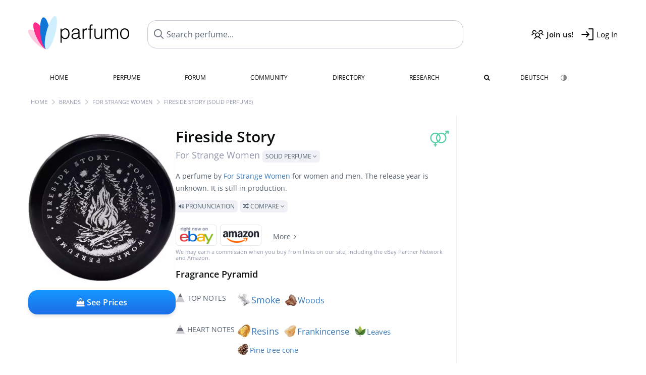

--- FILE ---
content_type: text/html; charset=UTF-8
request_url: https://www.parfumo.com/Perfumes/For_Strange_Women/fireside-story-solid-perfume
body_size: 10920
content:

<!DOCTYPE html>

<html lang="en">

	<head>
		
				<meta name="google-site-verification" content="zxJUhAYvkrWKUiYnD8mz27WHweO2nORrD06ONz9gECs">		<meta name="p:domain_verify" content="79c9b1baaf16bed67e4ba17dde6eee91"/>
		<meta name="fo-verify" content="48fe1994-cec3-46d7-8168-e8f1a7f889ef">
		<meta charset="utf-8">
				<meta name="viewport" content="width=device-width, initial-scale=1.0, viewport-fit=cover">
		<meta name="description" content="Fireside Story For Strange Women in the fragrance directory ✓ All details & how it smells like » Discover more">
<meta name="keywords" content="Fireside Story (Solid Perfume), For Strange Women, Perfumes, Scents, Reviews, Test Report, Comments, Rating, Description, Perfumer">
<link rel="alternate" hreflang="en" href="https://www.parfumo.com/Perfumes/For_Strange_Women/fireside-story-solid-perfume">
<link rel="alternate" hreflang="de" href="https://www.parfumo.de/Parfums/For_Strange_Women/fireside-story-solid-perfume">
<meta property="og:title" content="Fireside Story (Solid Perfume) by For Strange Women">
<meta property="og:url" content="https://www.parfumo.com/Perfumes/For_Strange_Women/fireside-story-solid-perfume">
	<meta property="og:image" content="https://media.parfumo.com/perfume_social/26/26d314-fireside-story-solid-perfume-for-strange-women_1200.jpg?format=jpg&quality=90">
<meta property="og:description" content="A perfume by For Strange Women for women and men. The release year is unknown. It is still in production.  Pronunciation  Compare ">
<meta property="fb:app_id" content="579271048801671">
<meta property="og:site_name" content="Parfumo">				<meta name="theme-color" content="#f0f1f6">				<link rel="preload" href="https://assets.parfumo.de/css/_style_defer10800.css" as="style" onload="this.onload=null;this.rel='stylesheet'">
<noscript><link rel="https://assets.parfumo.de/css/_style_defer10800.css" href="styles.css"></noscript>
<link rel="stylesheet" href="https://assets.parfumo.de/css/_style10800.css">


		<link rel="apple-touch-icon" sizes="57x57" href="https://images.parfumo.de/favi/apple-icon-57x57.png">
<link rel="apple-touch-icon" sizes="60x60" href="https://images.parfumo.de/favi/apple-icon-60x60.png">
<link rel="apple-touch-icon" sizes="72x72" href="https://images.parfumo.de/favi/apple-icon-72x72.png">
<link rel="apple-touch-icon" sizes="76x76" href="https://images.parfumo.de/favi/apple-icon-76x76.png">
<link rel="apple-touch-icon" sizes="114x114" href="https://images.parfumo.de/favi/apple-icon-114x114.png">
<link rel="apple-touch-icon" sizes="120x120" href="https://images.parfumo.de/favi/apple-icon-120x120.png">
<link rel="apple-touch-icon" sizes="144x144" href="https://images.parfumo.de/favi/apple-icon-144x144.png">
<link rel="apple-touch-icon" sizes="152x152" href="https://images.parfumo.de/favi/apple-icon-152x152.png">
<link rel="apple-touch-icon" sizes="180x180" href="https://images.parfumo.de/favi/apple-icon-180x180.png">
<link rel="icon" type="image/png" sizes="192x192"  href="https://images.parfumo.de/favi/android-icon-192x192.png">
<link rel="icon" type="image/png" sizes="32x32" href="https://images.parfumo.de/favi/favicon-32x32.png">
<link rel="icon" type="image/png" sizes="96x96" href="https://images.parfumo.de/favi/favicon-96x96.png">
<link rel="icon" type="image/png" sizes="16x16" href="https://images.parfumo.de/favi/favicon-16x16.png">
<meta name="msapplication-TileColor" content="#ffffff">
<meta name="msapplication-TileImage" content="https://images.parfumo.de/favi/ms-icon-144x144.png">
<meta name="theme-color" content="#ffffff">	
		<script>
	function _typeof(t) {
		return (_typeof = "function" == typeof Symbol && "symbol" == typeof Symbol.iterator ? function(t) {
			return typeof t
		} : function(t) {
			return t && "function" == typeof Symbol && t.constructor === Symbol && t !== Symbol.prototype ? "symbol" : typeof t
		})(t)
	}! function() {
		for (var t, e, o = [], n = window, r = n; r;) {
			try {
				if (r.frames.__tcfapiLocator) {
					t = r;
					break
				}
			} catch (t) {}
			if (r === n.top) break;
			r = n.parent
		}
		t || (function t() {
			var e = n.document,
				o = !!n.frames.__tcfapiLocator;
			if (!o)
				if (e.body) {
					var r = e.createElement("iframe");
					r.style.cssText = "display:none", r.name = "__tcfapiLocator", e.body.appendChild(r)
				} else setTimeout(t, 5);
			return !o
		}(), n.__tcfapi = function() {
			for (var t = arguments.length, n = new Array(t), r = 0; r < t; r++) n[r] = arguments[r];
			if (!n.length) return o;
			"setGdprApplies" === n[0] ? n.length > 3 && 2 === parseInt(n[1], 10) && "boolean" == typeof n[3] && (e = n[3], "function" == typeof n[2] && n[2]("set", !0)) : "ping" === n[0] ? "function" == typeof n[2] && n[2]({
				gdprApplies: e,
				cmpLoaded: !1,
				cmpStatus: "stub"
			}) : o.push(n)
		}, n.addEventListener("message", (function(t) {
			var e = "string" == typeof t.data,
				o = {};
			if (e) try {
				o = JSON.parse(t.data)
			} catch (t) {} else o = t.data;
			var n = "object" === _typeof(o) ? o.__tcfapiCall : null;
			n && window.__tcfapi(n.command, n.version, (function(o, r) {
				var a = {
					__tcfapiReturn: {
						returnValue: o,
						success: r,
						callId: n.callId
					}
				};
				t && t.source && t.source.postMessage && t.source.postMessage(e ? JSON.stringify(a) : a, "*")
			}), n.parameter)
		}), !1))
	}();
</script>

<script>
	window._sp_queue = [];
	window._sp_ = {
		config: {
			accountId: 1061,
			baseEndpoint: 'https://cdn.privacy-mgmt.com',

			gdpr: {},
			events: {
				onMessageChoiceSelect: function() {
					console.log('[event] onMessageChoiceSelect', arguments);
				},
				onMessageReady: function() {
					console.log('[event] onMessageReady', arguments);
				},
				onMessageChoiceError: function() {
					console.log('[event] onMessageChoiceError', arguments);
				},
				onPrivacyManagerAction: function() {
					console.log('[event] onPrivacyManagerAction', arguments);
				},
				onPMCancel: function() {
					console.log('[event] onPMCancel', arguments);
				},
				onMessageReceiveData: function() {
					console.log('[event] onMessageReceiveData', arguments);
				},
				onSPPMObjectReady: function() {
					console.log('[event] onSPPMObjectReady', arguments);
				},
				onConsentReady: function(consentUUID, euconsent) {
					console.log('[event] onConsentReady', arguments);
				},
				onError: function() {
					console.log('[event] onError', arguments);
				},
			}
		}
	}
</script>
<script src="https://cdn.privacy-mgmt.com/unified/wrapperMessagingWithoutDetection.js" async></script>
<script>
	var uuSymplr, allCookiesSymplr = document.cookie.split(";").map((e => e.split("="))).reduce(((e, [i, o]) => ({
		...e,
		[i.trim()]: decodeURIComponent(o)
	})), {});

	function createCookieSymplr(e, i) {
		var o = e;
		if (void 0 === (uuSymplr = allCookiesSymplr.uniqueUser)) {
			let e = (Date.now() + window.navigator.userAgent + websiteSymplr).toString();
			uuSymplr = sha256(e), document.cookie = `uniqueUser=${uuSymplr};max-age=31536000;path=/;SameSite=Strict; Secure`
		}
		if (o) {
			var u = allCookiesSymplr.uniqueUserLi;
			void 0 === u && (u = sha256(i), document.cookie = `uniqueUserLi=${u};max-age=31536000;path=/;SameSite=Strict; Secure`), uuSymplr = u
		} else document.cookie = "uniqueUserLi=; max-age=0"
	}
</script>

	<script>
		var dataLayer = [];
		dataLayer.push({
			'seite': 'parfumo.com'
		});
		dataLayer.push({
			'ads': 'true'
		});
					dataLayer.push({
				'video': 'false'
			});
							if (window.innerWidth <= 450) {
				dataLayer.push({
					'sonderanzeigen': 'false'
				});
			} else {
				dataLayer.push({
					'sonderanzeigen': 'false'
				});
			}
					</script>
	<script async src="https://cdns.symplr.de/parfumo.com/parfumo.js"></script>

							<script async src="https://www.googletagmanager.com/gtag/js?id=G-47SHE0CVWT"></script>
		<script>
			window.dataLayer = window.dataLayer || [];
			function gtag() {
				dataLayer.push(arguments);
			}
			gtag('js', new Date());
			gtag('config', 'G-47SHE0CVWT');
		</script>
	
				<title>Fireside Story by For Strange Women (Solid Perfume) » Reviews & Perfume Facts</title>
			</head>

<body>

<div id="disable_div"></div>


	<div class="header-wrapper">
		<header>
			<div class="header-v2" id="page-top">

	<div class="pre-nav flex">

		<div class="left">
			<div class="logo-holder-v2" itemscope itemtype="https://schema.org/Organization">
				<a href="https://www.parfumo.com" itemprop="url"><img src="https://images.parfumo.de/logos/logo.png" class="logo-v2" alt="Parfumo - the Perfume Community" itemprop="logo"></a>
			</div>
		</div>
		<!-- end left -->

		<div id="search-top" class="middle search hide-mobile">
			<form action="https://www.parfumo.com/s_perfumes_x.php" method="get" class="form-s-ext">
				<input type="hidden" name="in" value="1">
				<div class="search-top-a">
					<input id="s_top" class="action-livesearch" data-wearing-perfume-id="0" name="filter" type="text" value="" spellcheck="false" autocomplete="off" placeholder="Search perfume..." aria-label="Search perfume..."><button type="submit" class="btn-s-ext"><i class="fa fa-angle-right"></i></button>
				</div>
			</form>
			<div id="livesearch"></div>
		</div>
		<!-- end middle -->

		<div class="right">
			<div class="header-icons flex">
				<div class="icon search pointer" onclick="toggleSearch()"></div>
				<div class="icon login-reg register pointer"><a href="https://www.parfumo.com/account/register" class="black"><span class="bold">Join us!</span></a></div>
				<div id="login-btn" class="icon login-reg login pointer black"><span>Log In</span></div>
				<div id="sb-btn" class="icon sb pointer"></div>
			</div>
		</div>
		<!-- end right -->

	</div>
	<!-- end pre-nav -->

	<div class="nav-container">
		<nav class="navi">
			<a href="https://www.parfumo.com" class="">Home</a>
			<a href="https://www.parfumo.com/Perfumes" class="">Perfume</a>
			<a href="https://www.parfumo.com/forums" class="">Forum</a>
			<a href="https://www.parfumo.com/Community" class="">Community</a>
			<a href="https://www.parfumo.com/Brands" class="">Directory</a>
			<a href="https://www.parfumo.com/fdb" class="research" title="Research">Research</a>
			<a href="https://www.parfumo.com/search?show_search=1" class=""><i class="fa fa-search" title="Advanced Search"></i></a>
			<div>
				<a href="https://www.parfumo.de/Parfums/For_Strange_Women/fireside-story-solid-perfume" class="secondary">Deutsch</a>
				<a href="#" class="action_darkmode secondary" title="Dark Mode"><img src="https://images.parfumo.de/nav_darkmode.png" alt="Dark Mode" class="navi_icon"><span class="hide-desktop"> Dark</span></a>
	</div>
		</nav>
	</div>
</div>

<div class="nav-bottom cb"></div>

<div class="login-container grey-box mt-0-5 hide">
	<div class="login-container-form">
		<div class="text-lg bold mt-2 mb-1">Log in</div>
		<form action="https://www.parfumo.com/board/login.php" method="post">
			<input type="hidden" name="autologin" value="checked">
			<input type="hidden" name="login" value="Login">
			<input type="hidden" name="redirect" value="">			<div class="pb-1">
				<input type="text" placeholder="Username" name="username" id="username" class="uk-input"><br>
				<input type="password" placeholder="Password" name="password" id="password" class="uk-input" style="margin-top: 4px;"><br>
				<button class="pbtn pbtn-blue login-btn w-100 mt-1" type="submit">Log In</button>
				<div class="cb"></div>
				<div class="mt-1"><a href="https://www.parfumo.com/account/password_forgot">Forgot your Password?</a></div>
				<div class="mt-1"><a href=" https://www.parfumo.com/account/register">Create new account</a></div>
			</div>
		</form>
	</div>
</div>
<div class="nav-bottom cb"></div>
		</header>
	</div>

			<div class="bc_wrapper"><div id="bc_holder" class="flex w-100"><div class="bc_link"><a href="https://www.parfumo.com">Home</a></div><div class="bc_sep"></div><div class="bc_link"><a href="https://www.parfumo.com/Brands">Brands</a></div><div class="bc_sep"></div><div class="bc_link"><a href="https://www.parfumo.com/Perfumes/For_Strange_Women">For Strange Women</a></div><div class="bc_sep"></div><div class="bc_link">Fireside Story (Solid Perfume)</div></div></div>
	
	<div class="body-wrapper w-100">

		<div class="page-wrapper">
<div class="content_wrapper">

	<div class="main">
		
<div class="mb-3" >
	<div id="pd_order">

		<div id="pd_inf" class="pd_order" data-index="1">

			<main>
	
	<div class="perfume-details-layout">
		<div class="p_images_section">
				<div class="p_image_wrapper">
		<div id="p_image_holder_no_imagery" class="text-center">

																<a href="https://media.parfumo.com/perfumes/26/26d314-fireside-story-solid-perfume-for-strange-women_1200.jpg?width=720&aspect_ratio=1:1" class="p_img">						<img src="https://media.parfumo.com/perfumes/26/26d314-fireside-story-solid-perfume-for-strange-women_1200.jpg?width=720&aspect_ratio=1:1" alt="Fireside Story (Solid Perfume) by For Strange Women" title="Fireside Story (Solid Perfume) by For Strange Women" class="p-main-img" fetchpriority="high" itemprop="image">
						</a>												
						
			<div class="comp_pr_box">
																						<a href="https://www.parfumo.com/Perfumes/For_Strange_Women/fireside-story-solid-perfume/prices?ref=cGRfZGVza3RvcA==&btn=vari2" class="comp_pr_btn comp_pr_btn_off2 pointer"><i class="fa fa-shopping-bag" aria-hidden="true"></i> See Prices</a>
																		</div>

		</div>

		<div class="comp_pr_box_mob">
			<div>
																						<a href="https://www.parfumo.com/Perfumes/For_Strange_Women/fireside-story-solid-perfume/prices?ref=cGRfbW9iaWxl&btn=vari1" class="comp_pr_btn comp_pr_btn_off1 pointer"><i class="fa fa-shopping-cart" aria-hidden="true"></i> See Prices</a>
																		</div>
			<div>
						<div class="aff_images">
			

	<div class="btn_aff"><a href="https://www.ebay.com/sch/180345/i.html?_from=R40&_nkw=For%2BStrange%2BWomen%2BFireside%2BStory%2BSolid%2BPerfume&mkcid=1&mkrid=711-53200-19255-0&siteid=0&campid=5337977657&toolid=20008&mkevt=1" rel="noopener" target="_blank"><img src="https://images.parfumo.de/affi/eb1_en.png" alt="Search" class="ea"></a></div>

	<div class="btn_aff"><a href="https://www.amazon.com/gp/search?ie=UTF8&tag=parfumrnet-20&linkCode=ur2&linkId=dd373524ed33d6512f03a03199f228a0&camp=1789&creative=9325&index=beauty&keywords=For+Strange+Women+Fireside+Story+Solid+Perfume" rel="noopener" target="_blank"><img src="https://images.parfumo.de/affi/ama1.png" alt="" class="ea"></a></div>
							<a href="https://www.parfumo.com/Perfumes/For_Strange_Women/fireside-story-solid-perfume/prices?ref=YmFy" class="btn_aff_more text-sm grey nowrap pointer">More <i class="fa fa-angle-right ml-0-5" aria-hidden="true"></i></a>		</div>
					<div class="lightgrey text-3xs">We may earn a commission when you buy from links on our site, including the eBay Partner Network and Amazon.</div>
					</div>
		</div>
		</div>

		
		<div id="prices" class="magic_modal"></div>

		
		</div>

		<div class="p_details_container">
			<div class="p_details_section">
				<div class="p_gender_big lightgreen fr pl-0-5 mt-0-5"><i class="fa fa-venus-mars"></i></div>				<h1 class="p_name_h1" itemprop="name">Fireside Story <span itemprop="brand" itemscope itemtype="http://schema.org/Brand"><span class="p_brand_name nobold"><a href="https://www.parfumo.com/Perfumes/For_Strange_Women" itemprop="url" class="lightgrey"><span itemprop="name">For Strange Women</span></a> <span class="p_con label_a pointer upper">Solid Perfume <i class="fa fa-angle-down grey" aria-hidden="true"></i></span></span></span></h1>																							</div>

			<div class="p_details_section_second">
																										
			
			
			
			<div class="p_details_desc grey text-sm leading-6 mt-0-5 mb-2">
				<span itemprop="description">A perfume by <a href="https://www.parfumo.com/Perfumes/For_Strange_Women">For Strange Women</a> for women and men. The release year is unknown. It is still in production.<br> <span class="label_a upper pointer action_play mt-1" data-sound="https://media.parfumo.com/perfum_sounds/perfumes/8c/8c_7fbd94384fdbf14dcc191a9a893a2a7270447d55.mp3"><i class="fa fa-volume-up" aria-hidden="true"></i> Pronunciation</span> <span class="p_compare label_a upper pointer mt-1" data-perfume-id="150928" data-perfume-name="Fireside Story (Solid Perfume)" data-brand-name="For Strange Women" data-brand-url="For_Strange_Women" data-perfume-url="fireside-story-solid-perfume"><i class="fa fa-random" aria-hidden="true"></i> Compare <i class="fa fa-angle-down" aria-hidden="true"></i></span</span>
			</div>

			<div id="comparison_search_container" class="mt-1 mb-1 hide">
				<div class="grey-box">
					<input type="text" id="comparison_search_input" class="uk-input" autocomplete="off" placeholder="Search perfume to compare..." onkeyup="showResultComparison(event)">

					<div id="comparison_suggestions" class="hide">
						<div class="text-2xs lightgrey upper mb-1 mt-2">Similar fragrances</div>
						<div id="comparison_sim_wrapper" class="comparison_sim_grid"></div>
					</div>

					<div class="ls_popup_wrap">
						<div class="ls_popup" id="comparison_search_results"></div>
					</div>
				</div>
			</div>

						<div class="ab_wrapper_mobile">
				<div class="ab_holder_mobile">
					<div class="mt-2 mb-3"><div class="" id="parfumo_medium_rectangle_2"></div></div>				</div>
			</div>

			<div class="aff-bar-desktop mt-1 mb-1">
											<div class="aff_images">
			

	<div class="btn_aff"><a href="https://www.ebay.com/sch/180345/i.html?_from=R40&_nkw=For%2BStrange%2BWomen%2BFireside%2BStory%2BSolid%2BPerfume&mkcid=1&mkrid=711-53200-19255-0&siteid=0&campid=5337977657&toolid=20008&mkevt=1" rel="noopener" target="_blank"><img src="https://images.parfumo.de/affi/eb1_en.png" alt="Search" class="ea"></a></div>

	<div class="btn_aff"><a href="https://www.amazon.com/gp/search?ie=UTF8&tag=parfumrnet-20&linkCode=ur2&linkId=dd373524ed33d6512f03a03199f228a0&camp=1789&creative=9325&index=beauty&keywords=For+Strange+Women+Fireside+Story+Solid+Perfume" rel="noopener" target="_blank"><img src="https://images.parfumo.de/affi/ama1.png" alt="" class="ea"></a></div>
							<a href="https://www.parfumo.com/Perfumes/For_Strange_Women/fireside-story-solid-perfume/prices?ref=YmFy" class="btn_aff_more text-sm grey nowrap pointer">More <i class="fa fa-angle-right ml-0-5" aria-hidden="true"></i></a>		</div>
					<div class="lightgrey text-3xs">We may earn a commission when you buy from links on our site, including the eBay Partner Network and Amazon.</div>
									</div>

			

	<div class="flex vm mb-1">
		<h2 class="text-lg bold">Fragrance Pyramid</h2>
	</div>
	<div class="notes_list mb-2">
													<div class="pyramid_block nb_t w-100 mt-2">
					<div class="left text-sm upper grey vt nowrap">
						<img src="https://images.parfumo.de/pyr_top.png" alt="Top Notes" class="pyramid-icon"> Top Notes					</div>
					<div class="right"><span class="clickable_note_img notefont5" data-nt="t" data-n_id="2359"><span class="nowrap pointer"><img src="https://media.parfumo.com/notes/32/32_c9698295094f018e72b3aff5d4b64617d63ca71a_1200.jpg?width=50&aspect_ratio=1:1" alt="Smoke" loading="lazy" class="np np5">Smoke</span></span> <span class="clickable_note_img notefont3" data-nt="t" data-n_id="1162"><span class="nowrap pointer"><img src="https://media.parfumo.com/notes/cd/cd_aba64ce93c312e5a5a592ab6670115c0636d8637_1200.jpg?width=46&aspect_ratio=1:1" alt="Woods" loading="lazy" class="np np3">Woods</span></span> </div>
				</div>
												<div class="pyramid_block nb_m w-100 mt-2">
					<div class="left text-sm upper grey vt nowrap">
						<img src="https://images.parfumo.de/pyr_middle.png" alt="Heart Notes" class="pyramid-icon"> Heart Notes					</div>
					<div class="right"><span class="clickable_note_img notefont5" data-nt="m" data-n_id="1019"><span class="nowrap pointer"><img src="https://media.parfumo.com/notes/e5/e5_cb8d4161033ddc4c3e5c8f35fc2837283f519bed_1200.jpg?width=50&aspect_ratio=1:1" alt="Resins" loading="lazy" class="np np5">Resins</span></span> <span class="clickable_note_img notefont4" data-nt="m" data-n_id="3032"><span class="nowrap pointer"><img src="https://media.parfumo.com/notes/a3/a3_41622df37a8a8f19c3b529cbf529671348e20153_1200.jpg?width=48&aspect_ratio=1:1" alt="Frankincense" loading="lazy" class="np np4">Frankincense</span></span> <span class="clickable_note_img notefont2" data-nt="m" data-n_id="389"><span class="nowrap pointer"><img src="https://media.parfumo.com/notes/4d/4d_f9af115667d621a615d5a1da0ce1db4c09746280_1200.jpg?width=44&aspect_ratio=1:1" alt="Leaves" loading="lazy" class="np np2">Leaves</span></span> <span class="clickable_note_img notefont1" data-nt="m" data-n_id="7011"><span class="nowrap pointer"><img src="https://media.parfumo.com/notes/08/08_b4541ad6b469e5d9ca8752f0fb2b99c529a96fa0_1200.jpg?width=44&aspect_ratio=1:1" alt="Pine tree cone" loading="lazy" class="np np1">Pine tree cone</span></span> </div>
				</div>
												<div class="pyramid_block nb_b w-100 mt-2">
					<div class="left text-sm upper grey vt nowrap">
						<img src="https://images.parfumo.de/pyr_base.png" alt="Base Notes" class="pyramid-icon"> Base Notes					</div>
					<div class="right"><span class="clickable_note_img notefont2" data-nt="b" data-n_id="2871"><span class="nowrap pointer"><img src="https://media.parfumo.com/notes/8d/8d_47412bd21dd7d2cce77ea53c67717a822f7f1482_1200.jpg?width=44&aspect_ratio=1:1" alt="Vanilla" loading="lazy" class="np np2">Vanilla</span></span> </div>
				</div>
						</div>
	
									
			<div class="lightgrey text-2xs leading-6">No ratings yet.</div>
	

			<div class="lightgrey text-2xs leading-6">Submitted by <a href="https://www.parfumo.com/Users/Frankie/Research" class="lightgrey">Frankie</a> · last update on  08/31/2022.</div>
			<div class="mb-1">
				<span class="text-3xs lightgrey2 upper pointer" onclick="toggleResearchInfo(150928, '21f3d30eb74d478c8f52b3ac081f4d33')"><i class="fa fa-check-circle"></i> Source-backed & verified <i class="fa fa-angle-down arr-research-info"></i></span>
			</div>
			<div id="research_info_box" class="grey-box mb-1" style="display:none;"></div>

		</div>
		</div>
	</div>

	<div class="cb" id="edit"></div>

			<div class="edition_holder concentration_edition_holder rounded">
	<div class="p_box_infos">
		<div class="text-m bold mt-1">Variant of the fragrance concentration</div>
		<div class="leading-7 mt-1">
			This is a variant of the perfume <a href="https://www.parfumo.com/Perfumes/For_Strange_Women/fireside-story-perfume-oil" id="perfumetooltip44311">Fireside Story (Perfume Oil) by For Strange Women</a>, which differs in concentration.		</div>
	</div>
</div>
</main>





							<div class="ptabs-container pd-nav ptabs-invert mt-1 mb-1"><nav class="flex ptabs "><div><a href="https://www.parfumo.com/action/dologin"><img src="https://images.parfumo.de/icon_collection_36.png" alt="Collection" class="ptab-image"> Collection</a></div><div><a href="https://www.parfumo.com/action/dologin"><img src="https://images.parfumo.de/icon_rate_36.png" alt="Rate" class="ptab-image"> Rate</a></div><div class="pd_inspiration" data-o="inspiration"><span><img src="https://images.parfumo.de/icon_inspiration_36.png" alt="Inspiration" class="ptab-image"> Inspiration</span></div><div><a href="https://www.parfumo.com/action/dologin"><img src="https://images.parfumo.de/icon_classify_36.png" alt="Classify" class="ptab-image"> Classify</a></div><div><a href="https://www.parfumo.com/action/dologin"><img src="https://images.parfumo.de/icon_notes_36.png" alt="Notes" class="ptab-image"> Notes</a></div><div><a href="https://www.parfumo.com/action/dologin"><img src="https://images.parfumo.de/icon_spray_2_36.png" alt="Tracker" class="ptab-image"> Tracker</a></div></nav></div>			
			
		</div>

					<div class="pd_order" data-index="2">
<div class="mt-3 pointer">
	<h2 class="text-2xl"><span class="hl_inspiration">Smells similar</span></h2>
	<div class="hl_inspiration_sub lightgrey mb-1">What the fragrance is similar to</div>
</div>

<div id="inspiration"></div>

<div class="ptabs-container ptabs-micros tabs-inspiration ptabs-scrollable mb-0-5"><button class="scroll-button-l">&#xf104;</button><div class="fade-left"></div><nav class="flex ptabs "><div class="active action_inspiration" data-type="similar" data-title="Smells similar" data-sub_title="What the fragrance is similar to"><span><img src="https://images.parfumo.de/icon_similar_36.png" alt="Similar" class="ptab-image"> Similar</span></div><div class="action_inspiration" data-type="layer" data-title="Good to layer" data-sub_title="What the fragrance goes well with"><span><img src="https://images.parfumo.de/icon_layer_36.png" alt="Layer" class="ptab-image"> Layer</span></div><div class="action_inspiration" data-type="tags" data-title="Associations" data-sub_title="What associations the fragrance evokes"><span><img src="https://images.parfumo.de/icon_tags_36.png" alt="Associations" class="ptab-image"> Associations</span></div></nav><div class="fade-right"></div><button class="scroll-button-r">&#xf105;</button></div>
<div id="inspiration_holder">
	<div class="ptabs-container ptabs-micro ptabs-nowrap ptabs-mobile-left mb-0-5"><nav class="flex ptabs "><div class="action_similar_my" data-type="my"><a href="https://www.parfumo.com/action/dologin"><i class="fa fa-plus"></i> My suggestion</a></div></nav></div>


</div>

</div>
							<div class="pd_order" data-index="3">	<div class="mt-3 mb-3">
		<h2 class="text-2xl">Reviews</h2>
					<div class="w-100 text-center mb-3">
									<a href="https://www.parfumo.com/login.php?redirect=Parfums/For_Strange_Women/fireside-story-solid-perfume" class="lightgrey"><i class="fa fa-4x fa-comment lightgrey2 text-center opacity-50 p-1" aria-hidden="true"></i><br>Write the first Review for Fireside Story (Solid Perfume)!</a>
							</div>
			</div>

</div>
				<div class="pd_order" data-index="4">	<div class="mt-3 mb-3">
		<h2 class="text-2xl">Statements</h2>
					<div class="w-100 text-center mb-3">
									<a href="https://www.parfumo.com/login.php?redirect=Parfums/For_Strange_Women/fireside-story-solid-perfume" class="lightgrey">
						<i class="fa fa-4x fa-street-view lightgrey2 text-center opacity-50 p-1" aria-hidden="true"></i><br>Write the first Statement for Fireside Story (Solid Perfume)!</a>
							</div>
			</div>
</div>
			
			<div class="pd_order" data-index="5">
<div id="edit_classification"></div>
<div class="mt-3 mb-3">
	<h2 class="fl" id="Einordnung"></h2>

	<div class="fl">
		<h2 class="text-2xl">Charts</h2>
		<div class="action_show_chart hide lightgrey mb-1">This is how the community classifies the fragrance.</div>
	</div>

	<div class="action_show_chart hide fr mt-1">
		<span class="pbtn-link toggle_chart active" data-type="pie"><i class="fa fa-pie-chart" aria-hidden="true"></i> Pie Chart</span>
		<span class="pbtn-link toggle_chart" data-type="radar"><i class="fa fa-dot-circle-o" aria-hidden="true"></i> Radar Chart</span>
	</div>

	<div class="cb"></div>

	<div id="classification_holder_am" class="text-center">
		<div class="white-box-padding">
			<div class="ajax_loader_div_center"></div>
		</div>
	</div>
</div></div>
				<div class="pd_order" data-index="6"></div>
		<div class="pd_order" data-index="7">			<div class="mt-3 mb-3">
			<h2 class="text-2xl" id="UserImagery">Images</h2>
			<div class="w-100 text-center mb-3">
									<a href="https://www.parfumo.com/login.php?redirect=%2FPerfumes%2FFor_Strange_Women%2Ffireside-story-solid-perfume" class="lightgrey"><i class="fa fa-4x fa-camera lightgrey2 text-center lightgrey opacity-50 p-1" aria-hidden="true"></i><br>No photo has been submitted for this perfume yet. Submit the first photo!</a>
							</div>
		</div>
	</div>
					<div class="pd_order" data-index="8"></div>
			</div>

		<h2 class="bold mt-3 mb-2">Popular by For Strange Women</h2>
	<div class="pgrid pgrid-tiny">
					<a href="https://www.parfumo.com/Perfumes/For_Strange_Women/november-in-the-temperate-deciduous-forest-perfume-oil" class="col"><img src="https://media.parfumo.com/perfumes/6e/6ee3f6-november-in-the-temperate-deciduous-forest-perfume-oil-for-strange-women_1200.jpg?width=140&aspect_ratio=1:1" alt="November in the Temperate Deciduous Forest (Perfume Oil) by For Strange Women" loading="lazy"></a>
					<a href="https://www.parfumo.com/Perfumes/For_Strange_Women/fireside-story-perfume-oil" class="col"><img src="https://media.parfumo.com/perfumes/a0/a09a98_fireside-story-perfume-oil-for-strange-women_1200.jpg?width=140&aspect_ratio=1:1" alt="Fireside Story (Perfume Oil) by For Strange Women" loading="lazy"></a>
					<a href="https://www.parfumo.com/Perfumes/For_Strange_Women/french-oakmoss-perfume-oil" class="col"><img src="https://media.parfumo.com/perfumes/72/727ede-french-oakmoss-perfume-oil-for-strange-women_1200.jpg?width=140&aspect_ratio=1:1" alt="French Oakmoss (Perfume Oil) by For Strange Women" loading="lazy"></a>
					<a href="https://www.parfumo.com/Perfumes/For_Strange_Women/coyote-perfume-oil" class="col"><img src="https://media.parfumo.com/perfumes/e1/e1a410-coyote-perfume-oil-for-strange-women_1200.jpg?width=140&aspect_ratio=1:1" alt="Coyote (Perfume Oil) by For Strange Women" loading="lazy"></a>
					<a href="https://www.parfumo.com/Perfumes/For_Strange_Women/decadence-debauchery-perfume-oil" class="col"><img src="https://media.parfumo.com/perfumes/c3/c31493_decadence-debauchery-perfume-oil-for-strange-women_1200.jpg?width=140&aspect_ratio=1:1" alt="Decadence & Debauchery (Perfume Oil) by For Strange Women" loading="lazy"></a>
					<a href="https://www.parfumo.com/Perfumes/For_Strange_Women/london-fog-perfume-oil" class="col"><img src="https://media.parfumo.com/perfumes/5b/5bdc8a-london-fog-perfume-oil-for-strange-women_1200.jpg?width=140&aspect_ratio=1:1" alt="London Fog (Perfume Oil) by For Strange Women" loading="lazy"></a>
					<a href="https://www.parfumo.com/Perfumes/For_Strange_Women/vixen-perfume-oil" class="col"><img src="https://media.parfumo.com/perfumes/73/73f5a8-vixen-perfume-oil-for-strange-women_1200.jpg?width=140&aspect_ratio=1:1" alt="Vixen (Perfume Oil) by For Strange Women" loading="lazy"></a>
					<a href="https://www.parfumo.com/Perfumes/For_Strange_Women/astral-projection-perfume-oil" class="col"><img src="https://media.parfumo.com/perfumes/19/1976a4_astral-projection-perfume-oil-for-strange-women_1200.jpg?width=140&aspect_ratio=1:1" alt="Astral Projection (Perfume Oil) by For Strange Women" loading="lazy"></a>
					<a href="https://www.parfumo.com/Perfumes/For_Strange_Women/Palo_Santo__Amyris" class="col"><img src="https://media.parfumo.com/perfumes/64/64a9e2-palo-santo-amyris-for-strange-women_1200.jpg?width=140&aspect_ratio=1:1" alt="Palo Santo + Amyris by For Strange Women" loading="lazy"></a>
					<a href="https://www.parfumo.com/Perfumes/For_Strange_Women/winter-kitty-perfume-oil" class="col"><img src="https://media.parfumo.com/perfumes/c5/c58054-winter-kitty-perfume-oil-for-strange-women_1200.jpg?width=140&aspect_ratio=1:1" alt="Winter Kitty (Perfume Oil) by For Strange Women" loading="lazy"></a>
					<a href="https://www.parfumo.com/Perfumes/For_Strange_Women/Cardamom__Spruce" class="col"><img src="https://images.parfumo.de/perfume_bottle/140.png" alt="Cardamom + Spruce by For Strange Women" loading="lazy"></a>
					<a href="https://www.parfumo.com/Perfumes/For_Strange_Women/Siberian_Fir__Frankincense" class="col"><img src="https://images.parfumo.de/perfume_bottle/140.png" alt="Siberian Fir & Frankincense by For Strange Women" loading="lazy"></a>
					<a href="https://www.parfumo.com/Perfumes/For_Strange_Women/labyrinth-perfume-oil" class="col"><img src="https://media.parfumo.com/perfumes/d5/d52bd9-labyrinth-perfume-oil-for-strange-women_1200.jpg?width=140&aspect_ratio=1:1" alt="Labyrinth (Perfume Oil) by For Strange Women" loading="lazy"></a>
					<a href="https://www.parfumo.com/Perfumes/For_Strange_Women/siren-perfume-oil" class="col"><img src="https://media.parfumo.com/perfumes/80/80839e-siren-perfume-oil-for-strange-women_1200.jpg?width=140&aspect_ratio=1:1" alt="Siren (Perfume Oil) by For Strange Women" loading="lazy"></a>
					<a href="https://www.parfumo.com/Perfumes/For_Strange_Women/baba-yaga" class="col"><img src="https://media.parfumo.com/perfumes/e7/e79115-baba-yaga-for-strange-women_1200.jpg?width=140&aspect_ratio=1:1" alt="Baba Yaga by For Strange Women" loading="lazy"></a>
					<a href="https://www.parfumo.com/Perfumes/For_Strange_Women/black-forest-perfume-oil" class="col"><img src="https://media.parfumo.com/perfumes/36/36cbbf-black-forest-perfume-oil-for-strange-women_1200.jpg?width=140&aspect_ratio=1:1" alt="Black Forest (Perfume Oil) by For Strange Women" loading="lazy"></a>
					<a href="https://www.parfumo.com/Perfumes/For_Strange_Women/Bollywood" class="col"><img src="https://media.parfumo.com/perfumes/10/10254a-bollywood-for-strange-women_1200.jpg?width=140&aspect_ratio=1:1" alt="Bollywood by For Strange Women" loading="lazy"></a>
					<a href="https://www.parfumo.com/Perfumes/For_Strange_Women/persephone-perfume-oil" class="col"><img src="https://media.parfumo.com/perfumes/73/73f1fb-persephone-perfume-oil-for-strange-women_1200.jpg?width=140&aspect_ratio=1:1" alt="Persephone (Perfume Oil) by For Strange Women" loading="lazy"></a>
					<a href="https://www.parfumo.com/Perfumes/For_Strange_Women/Moss__Ivy" class="col"><img src="https://media.parfumo.com/perfumes/a5/a58b4b-moss-ivy-for-strange-women_1200.jpg?width=140&aspect_ratio=1:1" alt="Moss & Ivy by For Strange Women" loading="lazy"></a>
					<a href="https://www.parfumo.com/Perfumes/For_Strange_Women/crushed-violets-perfume-oil" class="col"><img src="https://media.parfumo.com/perfumes/78/7829c2-crushed-violets-perfume-oil-for-strange-women_1200.jpg?width=140&aspect_ratio=1:1" alt="Crushed Violets (Perfume Oil) by For Strange Women" loading="lazy"></a>
					<a href="https://www.parfumo.com/Perfumes/For_Strange_Women/1993-solid-perfume" class="col"><img src="https://media.parfumo.com/perfumes/86/867194-1993-solid-perfume-for-strange-women_1200.jpg?width=140&aspect_ratio=1:1" alt="1993 (Solid Perfume) by For Strange Women" loading="lazy"></a>
			</div>
</div>	</div>

	<div class="sidebar">
		<div class="sidebar_a">
			<div class="ab_490"><div class="" id="parfumo_medium_rectangle_1"></div></div>		</div>

		
		<div class="text-xl bold mt-1 mb-2">
	<a href="https://www.parfumo.com/Perfumes/For_Strange_Women" class="black">For Strange Women</a>
</div>

	<div class="text-lg mb-1">
		<a href="https://www.parfumo.com/Perfumes/For_Strange_Women?o=y_desc" class="black">New releases</a>
	</div>
	<div class="mb-2">
					<a href="https://www.parfumo.com/Perfumes/For_Strange_Women/lapsang"><img src="https://media.parfumo.com/perfumes/3d/3d9d7b_lapsang-for-strange-women_1200.jpg?width=120&aspect_ratio=1:1" alt="Lapsang by For Strange Women" loading="lazy" class="p_pic_sidebar" onerror="this.style.display='none'"></a>
					<a href="https://www.parfumo.com/Perfumes/For_Strange_Women/caviar"><img src="https://media.parfumo.com/perfumes/b6/b614c0_caviar-for-strange-women_1200.jpg?width=120&aspect_ratio=1:1" alt="Caviar by For Strange Women" loading="lazy" class="p_pic_sidebar" onerror="this.style.display='none'"></a>
					<a href="https://www.parfumo.com/Perfumes/For_Strange_Women/peaches"><img src="https://media.parfumo.com/perfumes/97/976605_peaches-for-strange-women_1200.jpg?width=120&aspect_ratio=1:1" alt="Peaches by For Strange Women" loading="lazy" class="p_pic_sidebar" onerror="this.style.display='none'"></a>
					<a href="https://www.parfumo.com/Perfumes/For_Strange_Women/salt-mine"><img src="https://media.parfumo.com/perfumes/bc/bcd589_salt-mine-for-strange-women_1200.jpg?width=120&aspect_ratio=1:1" alt="Salt Mine by For Strange Women" loading="lazy" class="p_pic_sidebar" onerror="this.style.display='none'"></a>
					<a href="https://www.parfumo.com/Perfumes/For_Strange_Women/nightshaded-perfume-oil"><img src="https://media.parfumo.com/perfumes/c5/c51fec_nightshaded-perfume-oil-for-strange-women_1200.jpg?width=120&aspect_ratio=1:1" alt="Nightshaded (Perfume Oil) by For Strange Women" loading="lazy" class="p_pic_sidebar" onerror="this.style.display='none'"></a>
					<a href="https://www.parfumo.com/Perfumes/For_Strange_Women/feral-hive-solid-perfume"><img src="https://images.parfumo.de/perfume_bottle/120.png" alt="Feral Hive (Solid Perfume) by For Strange Women" loading="lazy" class="p_pic_sidebar" onerror="this.style.display='none'"></a>
					<a href="https://www.parfumo.com/Perfumes/For_Strange_Women/feral-hive-perfume-oil"><img src="https://media.parfumo.com/perfumes/06/06a1ca_feral-hive-perfume-oil-for-strange-women_1200.jpg?width=120&aspect_ratio=1:1" alt="Feral Hive (Perfume Oil) by For Strange Women" loading="lazy" class="p_pic_sidebar" onerror="this.style.display='none'"></a>
					<a href="https://www.parfumo.com/Perfumes/For_Strange_Women/year-of-the-snake"><img src="https://media.parfumo.com/perfumes/49/49d661_year-of-the-snake-for-strange-women_1200.jpg?width=120&aspect_ratio=1:1" alt="Year of the Snake by For Strange Women" loading="lazy" class="p_pic_sidebar" onerror="this.style.display='none'"></a>
			</div>
	<div class="text-lg mb-1">
		Popular	</div>
	<div class="mb-2">
									<a href="https://www.parfumo.com/Perfumes/For_Strange_Women/november-in-the-temperate-deciduous-forest-perfume-oil"><img src="https://media.parfumo.com/perfumes/6e/6ee3f6-november-in-the-temperate-deciduous-forest-perfume-oil-for-strange-women_1200.jpg?width=120&aspect_ratio=1:1" alt="November in the Temperate Deciduous Forest (Perfume Oil) by For Strange Women" loading="lazy" class="p_pic_sidebar" onerror="this.style.display='none'"></a>
							<a href="https://www.parfumo.com/Perfumes/For_Strange_Women/fireside-story-perfume-oil"><img src="https://media.parfumo.com/perfumes/a0/a09a98_fireside-story-perfume-oil-for-strange-women_1200.jpg?width=120&aspect_ratio=1:1" alt="Fireside Story (Perfume Oil) by For Strange Women" loading="lazy" class="p_pic_sidebar" onerror="this.style.display='none'"></a>
							<a href="https://www.parfumo.com/Perfumes/For_Strange_Women/french-oakmoss-perfume-oil"><img src="https://media.parfumo.com/perfumes/72/727ede-french-oakmoss-perfume-oil-for-strange-women_1200.jpg?width=120&aspect_ratio=1:1" alt="French Oakmoss (Perfume Oil) by For Strange Women" loading="lazy" class="p_pic_sidebar" onerror="this.style.display='none'"></a>
							<a href="https://www.parfumo.com/Perfumes/For_Strange_Women/coyote-perfume-oil"><img src="https://media.parfumo.com/perfumes/e1/e1a410-coyote-perfume-oil-for-strange-women_1200.jpg?width=120&aspect_ratio=1:1" alt="Coyote (Perfume Oil) by For Strange Women" loading="lazy" class="p_pic_sidebar" onerror="this.style.display='none'"></a>
							<a href="https://www.parfumo.com/Perfumes/For_Strange_Women/decadence-debauchery-perfume-oil"><img src="https://media.parfumo.com/perfumes/c3/c31493_decadence-debauchery-perfume-oil-for-strange-women_1200.jpg?width=120&aspect_ratio=1:1" alt="Decadence & Debauchery (Perfume Oil) by For Strange Women" loading="lazy" class="p_pic_sidebar" onerror="this.style.display='none'"></a>
							<a href="https://www.parfumo.com/Perfumes/For_Strange_Women/london-fog-perfume-oil"><img src="https://media.parfumo.com/perfumes/5b/5bdc8a-london-fog-perfume-oil-for-strange-women_1200.jpg?width=120&aspect_ratio=1:1" alt="London Fog (Perfume Oil) by For Strange Women" loading="lazy" class="p_pic_sidebar" onerror="this.style.display='none'"></a>
							<a href="https://www.parfumo.com/Perfumes/For_Strange_Women/vixen-perfume-oil"><img src="https://media.parfumo.com/perfumes/73/73f5a8-vixen-perfume-oil-for-strange-women_1200.jpg?width=120&aspect_ratio=1:1" alt="Vixen (Perfume Oil) by For Strange Women" loading="lazy" class="p_pic_sidebar" onerror="this.style.display='none'"></a>
							<a href="https://www.parfumo.com/Perfumes/For_Strange_Women/astral-projection-perfume-oil"><img src="https://media.parfumo.com/perfumes/19/1976a4_astral-projection-perfume-oil-for-strange-women_1200.jpg?width=120&aspect_ratio=1:1" alt="Astral Projection (Perfume Oil) by For Strange Women" loading="lazy" class="p_pic_sidebar" onerror="this.style.display='none'"></a>
						</div>



		<div class="sidebar_a">
			<div class="ab_490"><div class="" id="parfumo_skyscraper_1"></div></div>		</div>
	</div>

</div>

</div>
</div>

<footer id="footer_holder">

	<div id="footer">

					<div class="mt-2"><a href="https://www.parfumo.com/account/register">Create your account now!</a></div>
		
		<div class="footer-links leading-8 flex">

			<div class="section">
				<div class="links">
					<div class="section_title upper">All about perfume</div>
					<a href="https://www.parfumo.com/Perfumes" class="lightgrey">Perfume</a><br>
					<a href="https://www.parfumo.com/Popular_Brands" class="lightgrey">Perfume Brands</a><br>
					<a href="https://www.parfumo.com/Perfumers" class="lightgrey">Perfumers</a><br>
					<a href="https://www.parfumo.com/Fragrance_Notes" class="lightgrey">Fragrance Notes</a><br>
					<a href="https://www.parfumo.com/Perfumes/Dupes" class="lightgrey">Similar Perfumes</a>
				</div>
			</div>

			<div class="section">
				<div class="links">
					<div class="section_title upper">Parfumo</div>
					<a href="https://www.parfumo.com/rules" class="lightgrey">Community Rules</a><br>
					<a href="https://www.parfumo.com/team" class="lightgrey">Parfumo Team</a><br>
															<a href="https://parfumo.app" rel="noopener" target="_blank" class="lightgrey">Parfumo App</a><br>									</div>
			</div>

			<div class="section">
				<div class="links">
					<div class="section_title upper">Service</div>
					<a href="https://www.parfumo.com/help" class="lightgrey">Help</a><br>
					<a href="https://www.parfumo.com/Sitemap" class="lightgrey">Sitemap</a><br>
					<a href="https://www.parfumo.com/Privacy_Policy" class="lightgrey">Privacy Policy</a><br>
										<a href="#" onclick="window._sp_.gdpr.loadPrivacyManagerModal(237108)" class="lightgrey">Cookie Settings</a><br>					<a href="https://www.parfumo.com/legal-notice" class="lightgrey">Legal Notice</a>
				</div>
			</div>

			<div class="section">

				<div class="social-icons flex">
					<div><a href="https://instagram.com/parfumo" rel="noopener" target="_blank"><img src="https://images.parfumo.de/social/instagram.png" loading="lazy" alt="Instagram"></a></div>
					<div><a href="https://www.facebook.com/parfumo" rel="noopener" target="_blank"><img src="https://images.parfumo.de/social/facebook.png" loading="lazy" alt="Facebook"></a></div>
					<div><a href="https://twitter.com/parfumo" rel="noopener" target="_blank"><img src="https://images.parfumo.de/social/x.png" loading="lazy" alt="X / Twitter"></a></div>
				</div>

				<div class="store_icons">
					
											<a href="https://apps.apple.com/app/parfumo/id1220565521" rel="noopener" target="_blank"><img src="https://images.parfumo.de/footer_app_store.png" alt="App Store" loading="lazy" class="app"></a>
						<a href="https://play.google.com/store/apps/details?id=de.parfumo.app&hl=en" rel="noopener" target="_blank"><img src="https://images.parfumo.de/footer_play_store.png" loading="lazy" alt="Play Store" class="app"></a>
														</div>
				<div class="mt-0-5">
										<div class="lang-toggle">
																			<span class="active"><img src="https://images.parfumo.de/footer_us.png" alt="EN" loading="lazy">English</span>
							<a href="https://www.parfumo.de/Parfums/For_Strange_Women/fireside-story-solid-perfume"><img src="https://images.parfumo.de/footer_de.png" alt="DE" loading="lazy">Deutsch</a>
											</div>
				</div>
			</div>
		</div>

		<div class="text-center mt-2"><a href="https://www.parfumo.com/support-us" class="pbtn pbtn-darkgrey"><img src="https://images.parfumo.de/donate_icon_footer.png" alt="This community is fueled by our passion for perfume ...and coffee!" class="donate_mug">Support Parfumo <i class="fa fa-angle-right" aria-hidden="true"></i></a></div>

		<div class="text-2xs text-center lightgrey upper mt-3">
			Smelling great since 2008! | &copy; Parfumo
		</div>

		
	</div>

</footer>

<script src="https://www.parfumo.com/js/plugins/jquery-3.7.1.min.js"></script>
<script src="https://assets.parfumo.de/js/_js_main10800.js"></script>
<script src="https://assets.parfumo.de/js/main10800.js"></script>




	<script>
		$('.rating-details').click(function(){ratingDetails($(this),'55636F','373da53634a9065b6b4a2f312a69c6f6');});$('.barfiller_element').on('inview',function(event,isInView){if(isInView){$('#bar').barfiller({bgClass:'blue',tooltip:false,duration:750});$('#bar_dur').barfiller({bgClass:'red',tooltip:false,duration:750});$('#bar_bottle').barfiller({bgClass:'green',tooltip:false,duration:750});$('#bar_sillage').barfiller({bgClass:'purple',tooltip:false,duration:750});$('#bar_pricing').barfiller({bgClass:'grey',tooltip:false,duration:750});}});$(document).on('click','.action_darkmode',function(e){e.preventDefault();$(this).html('<i class="fa fa-spinner fa-spin"></i>');toggleDarkMode();});$(document).on('submit','.form-s-ext',function(){$('.btn-s-ext i').removeClass('fa-angle-right').addClass('fa-spinner fa-spin');});$(document).on('focus','.action-livesearch',function(){$('.btn-s-ext').show().animateCss('fadeIn');});$(document).on('click','.action-livesearch',function(){$(this).select();});$(document).on('keyup','.action-livesearch',function(e){performLiveSearch(e);});$('.clickable_note_img').click(function(){notesPopup('150928',$(this).data('nt'),$(this).data('n_id'),'No','373da53634a9065b6b4a2f312a69c6f6');});$(function(){if($(".p_con")[0]){$('.p_con').click(function(){getConcentrationsPopup(150928,44311,'21f3d30eb74d478c8f52b3ac081f4d33');});}});function toggleResearchInfo(p_id,h){var box=$('#research_info_box');if(box.is(':visible')){$('.arr-research-info').removeClass('toggle-up');box.slideUp('fast');}else{if(box.html()==''){box.html('<div class="ajax_loader_div_center"></div>');}
$('.arr-research-info').addClass('toggle-up');box.slideDown('fast');if(!box.data('loaded')){$.get('/action/get_research_info.php',{p_id:p_id,h:h},function(data){box.html(data);box.data('loaded',true);});}}}
$('.pd_inspiration').on('click',function(){if($(this).data('o')=='inspiration'){$('html, body').animate({scrollTop:$("#inspiration").offset().top-120},'fast');$('.action_toggle_inspiration').click();}});var inspiration_type_current='similar';var similar_uservote_s_id='0';var layer_uservote_s_id='0';$('.action_inspiration').click(function(){$('.action_inspiration').removeClass('active');$(this).addClass('active');$('.hl_inspiration').html($(this).data('title'));$('.hl_inspiration_sub').html($(this).data('sub_title'));inspiration_type=$(this).data('type');if(inspiration_type_current==inspiration_type){return;}
var inspiration_details={type:inspiration_type,p_id:'150928',similar_uservote_s_id:similar_uservote_s_id,layer_uservote_s_id:layer_uservote_s_id,h:'21f3d30eb74d478c8f52b3ac081f4d33'};getPerfumeInspiration(inspiration_details);inspiration_type_current=inspiration_type;});$(document).off('click','.action_similar').on('click','.action_similar',function(e){$('.arr-similar-my').removeClass('toggle-up');$('#sim_holder_my_'+inspiration_type_current).hide();if($(this).hasClass('active')){return false;}
$('.action_similar, .action_similar_my').removeClass('active');$(this).addClass('active');getPerfumeSimilar('150928',inspiration_type_current,$(this).data('type'),'21f3d30eb74d478c8f52b3ac081f4d33');});$(document).on('click','.sim_item',function(e){similarSneakPeek(e,$(this).offset(),inspiration_type_current,$(this).data('p_id'),$(this).data('s_id'),'373da53634a9065b6b4a2f312a69c6f6');});$(document).on('click','.action_toggle_review_translation',function(){getOriginalReviewTexts($(this).attr('data-review_id'),$(this).attr('data-lang'),$(this).attr('data-h'),'373da53634a9065b6b4a2f312a69c6f6');});$('.action_more_reviews').click(function(){$('.action_reviews_order').removeClass('active');$('*[data-o="'+reviews_o+'"]').addClass('active');getPerfumeReviews('0',reviews_o,'Nein',true,'150928','21f3d30eb74d478c8f52b3ac081f4d33');});function getClassificationChart(type,p,h){var charts=["pie","radar","tree"];var n=charts.includes(type);$.post("https://www.parfumo.com/action/perfume/get_classification_"+type+".php",{p:p,h:h,csrf_key:'373da53634a9065b6b4a2f312a69c6f6'},function(data){$('#classification_holder_am').html(data);$('#classi_link').html('Classify Perfume');});}
var classVisible=false;$('#Einordnung').on('inview',function(event,isInView){if(classVisible==false){getClassificationChart('pie',150928,'1e3d6b81b2cbc22f98fcbcc54fdaa21c');}
classVisible=true;});$(function(){$(".toggle_chart").click(function(){$('.toggle_chart').removeClass('active');$(this).addClass('active');getClassificationChart($(this).data("type"),150928,'1e3d6b81b2cbc22f98fcbcc54fdaa21c');});});	</script>

<script>(function(){function c(){var b=a.contentDocument||a.contentWindow.document;if(b){var d=b.createElement('script');d.innerHTML="window.__CF$cv$params={r:'9c2fcc3c9a59cb43',t:'MTc2OTI2MDUwNw=='};var a=document.createElement('script');a.src='/cdn-cgi/challenge-platform/scripts/jsd/main.js';document.getElementsByTagName('head')[0].appendChild(a);";b.getElementsByTagName('head')[0].appendChild(d)}}if(document.body){var a=document.createElement('iframe');a.height=1;a.width=1;a.style.position='absolute';a.style.top=0;a.style.left=0;a.style.border='none';a.style.visibility='hidden';document.body.appendChild(a);if('loading'!==document.readyState)c();else if(window.addEventListener)document.addEventListener('DOMContentLoaded',c);else{var e=document.onreadystatechange||function(){};document.onreadystatechange=function(b){e(b);'loading'!==document.readyState&&(document.onreadystatechange=e,c())}}}})();</script></body>

</html>